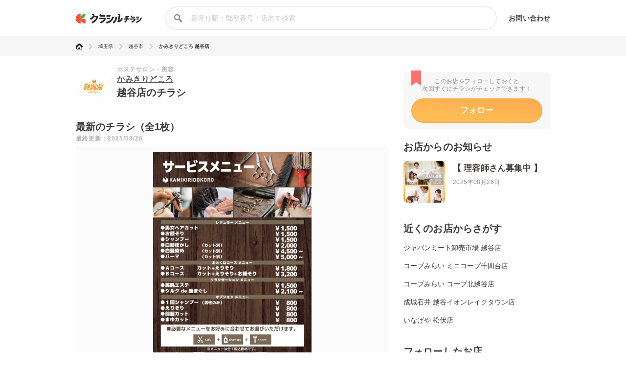

--- FILE ---
content_type: text/html; charset=utf-8
request_url: https://www.google.com/recaptcha/api2/aframe
body_size: 263
content:
<!DOCTYPE HTML><html><head><meta http-equiv="content-type" content="text/html; charset=UTF-8"></head><body><script nonce="vkEvyrARonkJAts3sEMnlA">/** Anti-fraud and anti-abuse applications only. See google.com/recaptcha */ try{var clients={'sodar':'https://pagead2.googlesyndication.com/pagead/sodar?'};window.addEventListener("message",function(a){try{if(a.source===window.parent){var b=JSON.parse(a.data);var c=clients[b['id']];if(c){var d=document.createElement('img');d.src=c+b['params']+'&rc='+(localStorage.getItem("rc::a")?sessionStorage.getItem("rc::b"):"");window.document.body.appendChild(d);sessionStorage.setItem("rc::e",parseInt(sessionStorage.getItem("rc::e")||0)+1);localStorage.setItem("rc::h",'1769610316968');}}}catch(b){}});window.parent.postMessage("_grecaptcha_ready", "*");}catch(b){}</script></body></html>

--- FILE ---
content_type: image/svg+xml
request_url: https://assets.kurashiru.com/production/assets/chirashiru/icon/modal-close-afb1ce40b1c855f2d8108b7d5ebd0fda3531fea1cfd21f2b01a53e738dad4942.svg
body_size: 211
content:
<?xml version="1.0" encoding="utf-8"?>
<svg width="33" height="33" viewBox="0 0 33 33" fill="none" xmlns="http://www.w3.org/2000/svg">
<path d="M4.87891 4.88867L28.0495 27.9257" stroke="#635F5A" stroke-width="2" stroke-linecap="round"/>
<path d="M28.0495 4.88867L4.87891 27.9257" stroke="#635F5A" stroke-width="2" stroke-linecap="round"/>
</svg>


--- FILE ---
content_type: application/javascript; charset=utf-8
request_url: https://fundingchoicesmessages.google.com/f/AGSKWxVNC9-ncbQHFejUBaEz15rkluewEIG79JmAIY_TGtJyIpODIN3mqjOQJ9qA238C-TvrBRa2BJYJmiZu4j-gGSix9z6xS4hQXnfhROuBgte4Mn-c82kpPxAIP0vtyvnjL0jPdus9F3kV55L1Eo20wcWRGDfENj_RjTrOZ3G_XKdckv9Q9LEZnHxaw7_0/_/ads728e./quadadvert.-doubleclick-plugin//dartadengine.image,script,stylesheet,subdocument,third-party,xmlhttprequest,domain=salefiles.com
body_size: -1288
content:
window['bcad1c89-f061-4203-b46c-e187d596b998'] = true;